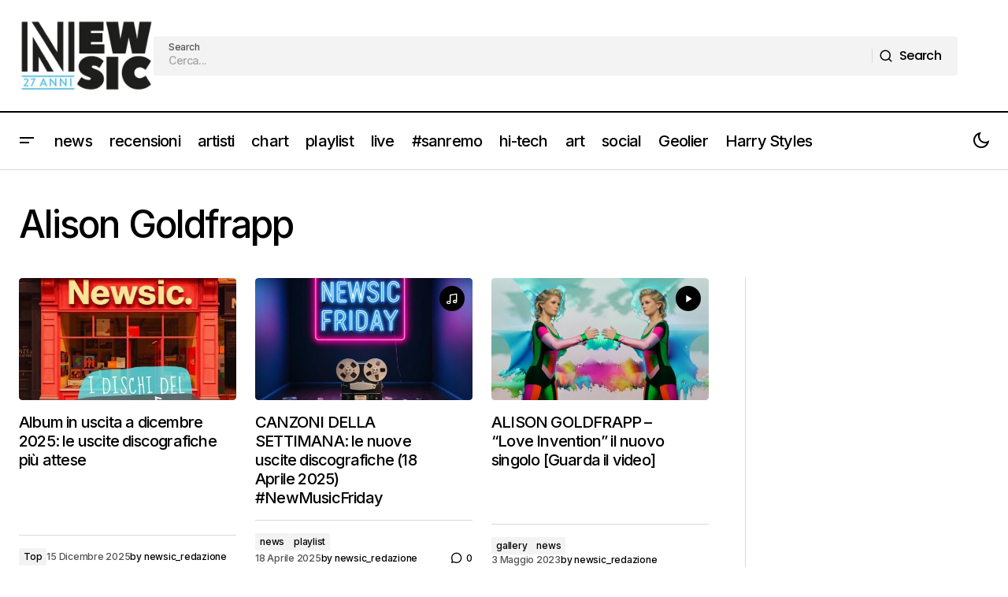

--- FILE ---
content_type: text/html; charset=utf-8
request_url: https://www.google.com/recaptcha/api2/aframe
body_size: 267
content:
<!DOCTYPE HTML><html><head><meta http-equiv="content-type" content="text/html; charset=UTF-8"></head><body><script nonce="gyvPA-YDxprJulQ5WytQZw">/** Anti-fraud and anti-abuse applications only. See google.com/recaptcha */ try{var clients={'sodar':'https://pagead2.googlesyndication.com/pagead/sodar?'};window.addEventListener("message",function(a){try{if(a.source===window.parent){var b=JSON.parse(a.data);var c=clients[b['id']];if(c){var d=document.createElement('img');d.src=c+b['params']+'&rc='+(localStorage.getItem("rc::a")?sessionStorage.getItem("rc::b"):"");window.document.body.appendChild(d);sessionStorage.setItem("rc::e",parseInt(sessionStorage.getItem("rc::e")||0)+1);localStorage.setItem("rc::h",'1769158754390');}}}catch(b){}});window.parent.postMessage("_grecaptcha_ready", "*");}catch(b){}</script></body></html>